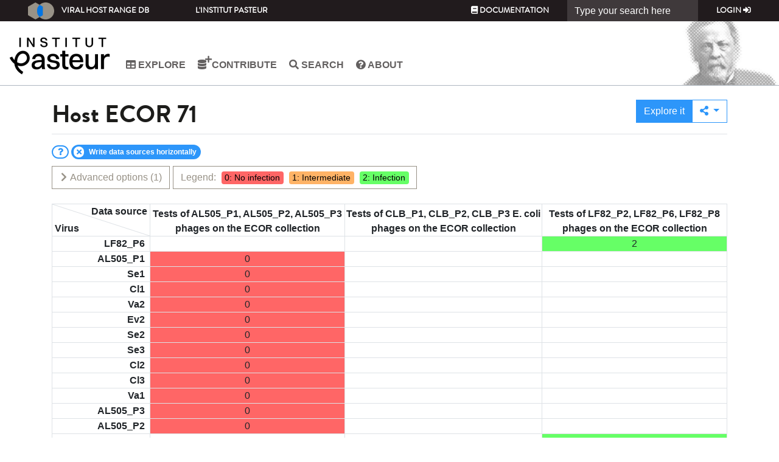

--- FILE ---
content_type: text/html; charset=utf-8
request_url: https://viralhostrangedb.pasteur.cloud/host/1286/
body_size: 38967
content:
<!DOCTYPE html PUBLIC "-//W3C//DTD XHTML 1.0 Strict//EN" "http://www.w3.org/TR/xhtml1/DTD/xhtml1-strict.dtd">



<html xmlns="http://www.w3.org/1999/xhtml" lang="en" xml:lang="en" class="h-100">
<head>
    
<!-- Google tag (gtag.js) -->
<script async src="https://www.googletagmanager.com/gtag/js?id=G-JKZ76ZRBC4"></script>
<script>
  window.dataLayer = window.dataLayer || [];
  function gtag(){dataLayer.push(arguments);}
  gtag('js', new Date());

  gtag('config', 'G-JKZ76ZRBC4');//bryan
</script>
<script defer data-domain="viralhostrangedb.pasteur.cloud" src="https://plausible.pasteur.cloud/js/script.js"></script>

    <title>Host</title>
    <meta charset="utf-8">
    <meta name="viewport" content="width=device-width, initial-scale=1, shrink-to-fit=no">
    <link rel="icon" href="/static/img/favicon.png">

    <!-- Bootstrap core CSS -->
    <link rel="stylesheet" href="https://cdn.jsdelivr.net/npm/bootstrap@4.6.2/dist/css/bootstrap.min.css" integrity="sha384-xOolHFLEh07PJGoPkLv1IbcEPTNtaed2xpHsD9ESMhqIYd0nLMwNLD69Npy4HI+N" crossorigin="anonymous">
    <link href="https://cdn.jsdelivr.net/gh/gitbrent/bootstrap4-toggle@3.6.1/css/bootstrap4-toggle.min.css" rel="stylesheet">
    <link href="https://cdnjs.cloudflare.com/ajax/libs/font-awesome/5.15.1/css/all.min.css" rel="stylesheet">
    <link href="https://cdn.datatables.net/1.10.25/css/dataTables.bootstrap4.min.css" rel="stylesheet">
    <link rel="stylesheet"
          href="https://cdnjs.cloudflare.com/ajax/libs/bootstrap-slider/10.0.0/css/bootstrap-slider.min.css"/>
    <link rel="stylesheet" href="/static/css/bootstrap-multiselect.css?1750670485.0" type="text/css"/>
    <link rel="stylesheet" href="/static/css/basetheme_bootstrap4_pasteur.css?1750670485.0"/>
    <link rel="stylesheet" href="/static/css/basetheme_bootstrap4_pasteur_fonts.css?1750670485.0"/>
    
    


<link rel="stylesheet" href="//code.jquery.com/ui/1.12.1/themes/base/jquery-ui.css">
<link rel="stylesheet" href="/static/css/basetheme-font.css?1750670485.0"/>
<link rel="stylesheet" href="/static/css/base.css?1750670485.0"/>
<link rel="stylesheet" href="/static/css/search_bar.css?1750670485.0"/>
<link rel="stylesheet" href="/explore/css/0" id="schema-0"/>
<link rel="stylesheet" href="/explore/css/1" id="schema-1"/>
<link rel="stylesheet" href="/explore/css/2" id="schema-2"/>

<link rel="stylesheet" href="/static/css/browse.css?1750670485.0"/>
<link rel="stylesheet" href="/explore/css/0" id="schema-0"/>
<link rel="stylesheet" href="/explore/css/1" id="schema-1"/>
<link rel="stylesheet" href="/explore/css/2" id="schema-2"/>

</head>
<body class="d-flex flex-column h-100">


<header class="main-header fixed-top">
    <!-- Fixed navbar --><div id="search-bar-container" ></div>
    <nav class="header__top navbar navbar-expand-sm navbar-dark">
        <a class="navbar-brand" href="/"><img src="/static/img/logo.png?1750670485.0"/>Viral Host Range DB</a>
        <button class="navbar-toggler" type="button" data-toggle="collapse" data-target="#navbarCollapse"
                aria-controls="navbarCollapse" aria-expanded="false" aria-label="Toggle navigation">
            <span class="navbar-toggler-icon"></span>
        </button>
        <div class="collapse navbar-collapse" id="navbarCollapse">
            <ul class="nav navbar-nav d-sm-none d-md-flex">
                
<li class="nav-item "><a href="https://www.pasteur.fr/" target="_blank" class="nav-link">L'Institut Pasteur</a></li>
            </ul>
            <div></div>
            <ul class="nav navbar-nav navbar-right">
                
<li class="nav-item"><a class="nav-link" href="http://hub.pages.pasteur.fr/viralhostrangedb/" target="_blank"><i class="fa fa-book"></i> Documentation</a></li>

            </ul>
            
<form class="form-inline" data-action="/api/search/" action="/search/"  method="post"><input type="hidden" name="csrfmiddlewaretoken" value="u0RuxgwAM4YXbMsTwnv6J4YX3OWxuGe4E9z9mA35avrglrhXShKcnh6L4uFLWaU5">
    <input class="form-control" id="search_bar" name="search" type="text" value="" placeholder="Type your search here" aria-label="Search">
</form>

            <ul class="nav navbar-nav navbar-right">
                
                

<li class="nav-item "><a class="nav-link" href="/accounts/login/?next=/host/1286/">Login <i class="fa fa-sign-in-alt"></i></a></li>

                
            </ul>
        </div>
    </nav>
    <nav class="header__middle navbar navbar-expand-md navbar-light">
        <div class="header__logo-wrapper">
        
<img src="/static/img/institut-pasteur-logo-2025.png?1750670485.0" alt="Accueil">
        </div>
        
        
        <button class="navbar-toggler" type="button" data-toggle="collapse" data-target="#navbar__middle__collapse"
                aria-controls="navbarCollapse" aria-expanded="false" aria-label="Toggle navigation">
            <span class="navbar-toggler-icon"></span>
        </button>
        <div class="collapse navbar-collapse main-nav" id="navbar__middle__collapse">
            <div></div>
            <div>
            <ul class="nav navbar-nav links inline clearfix main-menu">
        


<li class="nav-item d-sm-none d-md-none d-lg-none d-xl-none"><a class="nav-link" href="/"> Home</a></li>
<li class="nav-item "><a class="nav-link" href="/explore/"><i class="fa fa-table"></i> Explore</a></li>
<li class="nav-item "><a class="nav-link" href="/data-source-contribution/">
   <i class="fa fa-database"></i> <i class="fa fa-plus fa-in-superscript"></i> Contribute
</a></li>
<li class="nav-item hidden-in-header"><a class="nav-link" href="/data-source/"><i class="fa fa-database"></i> Data sources</a></li>
<li class="nav-item hidden-in-header"><a class="nav-link" href="/virus/">
    <span class="btf-virus"></span> Viruses</a></li>
<li class="nav-item hidden-in-header"><a class="nav-link" href="/host/"><span class="btf-host"></span> Hosts</a></li>
<li class="nav-item"><a class="nav-link" href="/search/"><i class="fa fa-search"></i> Search</a></li>
<li class="nav-item hidden-in-header"><a class="nav-link" href="http://hub.pages.pasteur.fr/viralhostrangedb/"><i class="fa fa-book"></i> Documentation</a></li>
<li class="nav-item "><a class="nav-link" href="/about/"><i class="fa fa-question-circle"></i> About</a></li>
<form class="form-inline d-sm-none d-md-none d-lg-none d-xl-none" action="/search/"  method="post"><input type="hidden" name="csrfmiddlewaretoken" value="u0RuxgwAM4YXbMsTwnv6J4YX3OWxuGe4E9z9mA35avrglrhXShKcnh6L4uFLWaU5">
    <input class="form-control" name="search" type="text" value="" placeholder="Type your search here" aria-label="Search">
</form>
            </ul>
            <ul class="nav navbar-nav navbar-right">
                



<li class="nav-item d-sm-none d-md-none d-lg-none d-xl-none"><a class="nav-link" href="/accounts/login/?next=/host/1286/">Login <i class="fa fa-sign-in-alt"></i></a></li>


            </ul>
            </div>
            <div></div>
        </div>
        <div class="header__face-wrapper d-none d-md-block">
            
<img class="header__face" src="/static/img/pasteur.png?1750670485.0">
        </div>
    </nav>
</header>


<!-- Begin page content -->
<main role="main" class="flex-shrink-0">
    <div class="container mb-4">
        <div class="row pt-4">
            
            
            
            
            
            <div class="pb-2 mb-2 col-12">
                
                <div class="border-bottom content-page-title">
                    <h1>
Host
<span id="detailed_name">
    <span>ECOR 71</span>
    <small>
    
    
    </small>
</span>
</h1>
                    
<div>
    <div class="btn-group" role="group">
        <a href="/explore/?use_pref=True&amp;host=1286" role="button" class=" btn btn-primary"> Explore it</a>
        <div class="btn-group" role="group">
            <a class="dropdown btn btn-outline-primary dropdown-toggle" href="#" role="button" id="dropdownMenuExport"
               data-toggle="dropdown" aria-haspopup="true" aria-expanded="false">
                <i class="fa fa-share-alt"></i>
            </a>

            <div class="dropdown-menu dropdown-menu-right" aria-labelledby="dropdownMenuExport">
                <button class="dropdown-item" type="button"
                        onclick="$('#clipboard_input').val(window.location).show().select(); document.execCommand('copy');$('#clipboard_input').hide();return false;"
                >
                    <i class="fa fa-clipboard"></i>
                    <input type="text" value="Hello World" id="clipboard_input" style="display:none;"/>
                    Copy link into clipboard<!-- (recommended)-->
                </button>
                <button class="dropdown-item" type="button"
                        onclick="$('#form_filter').submit()"
                >
                    <i class="fa fa-download"></i>
                    Download displayed data in a spreadsheet
                </button>
            </div>
        </div>
    </div>
</div>

                </div>
                
            </div>
            
            
<div class="mb-2 col-12 collapse" id="help">Here are the responses associated to the host <span class="detailed_kind_name">"ECOR 71"</span>. They are not aggregated, thus allowing you to have an overview of all the responses. Similarly to the Explore tab, you can use many "Advanced Options" to analyse, filter and render the responses. To compare the responses of this host to others, you can select it in the "Explore" tab, or press "<a href="/explore/?use_pref=True&amp;host=1286">Explore it</a>".</div>
<form method="GET" id="form_filter" class="mb-4 col-12" action="/host/1286/download/"><input type="hidden" name="csrfmiddlewaretoken" value="u0RuxgwAM4YXbMsTwnv6J4YX3OWxuGe4E9z9mA35avrglrhXShKcnh6L4uFLWaU5"><input type="hidden" name="sort_rows" id="id_sort_rows"><input type="hidden" name="sort_cols" id="id_sort_cols"><input type="hidden" name="row_order" id="id_row_order"><input type="hidden" name="col_order" id="id_col_order">
    <div class="row"><div class="col mb-2" id="badge-container">
        <a href="#help" data-toggle="collapse" class="badge badge-pill bg-white border border-primary help help collapsed"><label class="fa fa-question text-primary bg-white rounded-circle"></label></a>
    </div></div>
    <div class="row">
        <div class="col-12 text-right">
            <a href="#advanced_holder" class="btn btn-outline-secondary btn-default float-left collapsed" data-toggle="collapse">
                <i class="fa fa-chevron-down collapse-indicator"></i>
                Advanced options<span class="counter"></span>
            </a>
            <span class="border-secondary text-secondary btn-like float-left use-global-scheme">
                Legend: 
                <span class="badge-legend schema-0">0: No infection</span>
                
                <span class="badge-legend schema-1">1: Intermediate</span>
                
                <span class="badge-legend schema-2">2: Infection</span>
                
            </span>
        </div>
        <div class="col-12">
            <div class="collapse card mt-4" id="advanced_holder">
                <nav class="card-header">
                    <div class="nav nav-tabs card-header-tabs" id="nav-tab" role="tablist">
                        <a class="nav-item nav-link text-primary"
                           onclick="toggle_pin_advanced_holder()"
                           role="tab" aria-controls="nav-contact" aria-selected="false">
                            <i class="fa fa-unlock not-pinned"></i>
                            <i class="fa fa-lock pinned"></i>
                        </a>
                        
                        <a class="nav-item nav-link active"
                           id="nav-advanced-option-fam-2"
                           data-toggle="tab"
                           href="#tab-advanced-option-fam-2"
                           role="tab" aria-controls="nav-contact" aria-selected="false">
                            Analysis Tools<span class="counter"></span>
                        </a>
                        
                        <a class="nav-item nav-link "
                           id="nav-advanced-option-fam-0"
                           data-toggle="tab"
                           href="#tab-advanced-option-fam-0"
                           role="tab" aria-controls="nav-contact" aria-selected="false">
                            Data filtering<span class="counter"></span>
                        </a>
                        
                        <a class="nav-item nav-link "
                           id="nav-advanced-option-fam-1"
                           data-toggle="tab"
                           href="#tab-advanced-option-fam-1"
                           role="tab" aria-controls="nav-contact" aria-selected="false">
                            Rendering<span class="counter"></span>
                        </a>
                        
                    </div>
                </nav>
                <div class="tab-content pt-2 card-body" id="nav-tabContent">
                    
                    <div class="tab-pane card-body fade show active"
                         id="tab-advanced-option-fam-2"
                         role="tabpanel"
                         aria-labelledby="nav-advanced-option-fam-2">
                        <div class="row">
                            
                            
                            
                            
                            
                            
                            
                            
                            
                            
                            
                            
                            
                            
                            <div class="col-12 col-xl-4 col-md-6 order-xl-4 order-7">
                                


    
        <div class="form-group">
        
    
    <div id="div_id_weak_infection" class="custom-control  custom-checkbox">
        

        

        

        
            
                
                    

                    
                        <input type="checkbox" name="weak_infection" data-advanced-option="true" data-advanced-option-family="2" data-onchange-js="refresh_all_infection_ratio" data-container-additional-class="order-xl-4 order-7" class="checkboxinput custom-control-input" id="id_weak_infection">
                    
                
                <label for="id_weak_infection" class="custom-control-label">
                    
                        Consider all positive responses as an infection
                    
                </label>
                


    




    
    
        <small id="hint_id_weak_infection" class="form-text text-muted">For binary analysis such as infection ratio calculation, by default intermediate responses are considered as negative responses. Select this option to consider intermediate responses as positive responses.</small>
    




                
            
        
    </div>
    
        
        </div>
    


                            </div>
                            
                            
                            
                            <div class="col-12 col-xl-4 col-md-6 order-0">
                                


    
        <div class="form-group">
        
    
    <div id="div_id_infection_ratio" class="custom-control  custom-checkbox">
        

        

        

        
            
                
                    

                    
                        <input type="checkbox" name="infection_ratio" data-advanced-option="true" data-advanced-option-family="2" data-onchange-js="refresh_all_infection_ratio" data-container-additional-class="order-0" class="checkboxinput custom-control-input" id="id_infection_ratio">
                    
                
                <label for="id_infection_ratio" class="custom-control-label">
                    
                        Show the infection ratio
                    
                </label>
                


    




    
    
        <small id="hint_id_infection_ratio" class="form-text text-muted">Note that it can deteriorate the overall response time.</small>
    




                
            
        
    </div>
    
        
        </div>
    


                            </div>
                            
                            
                            
                            <div class="col-12 col-xl-4 col-md-6 order-3">
                                


    
        <div class="form-group">
        
    
    <div id="div_id_hide_rows_with_no_infection" class="custom-control  custom-checkbox">
        

        

        

        
            
                
                    

                    
                        <input type="checkbox" name="hide_rows_with_no_infection" data-advanced-option="true" data-advanced-option-family="2" data-toggle-css-class="hide-rows-with-no-infection" data-container-additional-class="order-3" class="checkboxinput custom-control-input" id="id_hide_rows_with_no_infection">
                    
                
                <label for="id_hide_rows_with_no_infection" class="custom-control-label">
                    
                        Hide rows without any infection
                    
                </label>
                


    




    
    
        <small id="hint_id_hide_rows_with_no_infection" class="form-text text-muted">Hide rows that have an infection ratio equal to zero (you must show infection ratio to do so).</small>
    




                
            
        
    </div>
    
        
        </div>
    


                            </div>
                            
                            
                            
                            <div class="col-12 col-xl-4 col-md-6 order-4">
                                


    
        <div class="form-group">
        
    
    <div id="div_id_hide_cols_with_no_infection" class="custom-control  custom-checkbox">
        

        

        

        
            
                
                    

                    
                        <input type="checkbox" name="hide_cols_with_no_infection" data-advanced-option="true" data-advanced-option-family="2" data-toggle-css-class="hide-cols-with-no-infection" data-container-additional-class="order-4" class="checkboxinput custom-control-input" id="id_hide_cols_with_no_infection">
                    
                
                <label for="id_hide_cols_with_no_infection" class="custom-control-label">
                    
                        Hide data sources without any infection
                    
                </label>
                


    




    
    
        <small id="hint_id_hide_cols_with_no_infection" class="form-text text-muted">Hide columns that have an infection ratio equal to zero (you must show infection ratio to do so).</small>
    




                
            
        
    </div>
    
        
        </div>
    


                            </div>
                            
                            
                        </div>
                    </div>
                    
                    <div class="tab-pane card-body fade "
                         id="tab-advanced-option-fam-0"
                         role="tabpanel"
                         aria-labelledby="nav-advanced-option-fam-0">
                        <div class="row">
                            
                            
                            <div class="col-12 col-xl-4 col-md-6 ">
                                


    
        <div class="form-group">
        
    
    <div id="div_id_only_published_data" class="custom-control  custom-checkbox">
        

        

        

        
            
                
                    

                    
                        <input type="checkbox" name="only_published_data" data-toggle-css-class="only-published" data-advanced-option="true" data-advanced-option-family="0" data-onchange-js="load_data_wrapper" class="checkboxinput custom-control-input" id="id_only_published_data">
                    
                
                <label for="id_only_published_data" class="custom-control-label">
                    
                        Only published data
                    
                </label>
                


    




    
    
        <small id="hint_id_only_published_data" class="form-text text-muted">Use only responses of data source associated to a publication.</small>
    




                
            
        
    </div>
    
        
        </div>
    


                            </div>
                            
                            
                            
                            <div class="col-12 col-xl-4 col-md-6 ">
                                


    
        <div class="form-group">
        
    
    <div id="div_id_only_host_ncbi_id" class="custom-control  custom-checkbox">
        

        

        

        
            
                
                    

                    
                        <input type="checkbox" name="only_host_ncbi_id" data-toggle-css-class="only-nbci-id" data-advanced-option="true" data-advanced-option-family="0" data-onchange-js="load_data_wrapper" class="checkboxinput custom-control-input" id="id_only_host_ncbi_id">
                    
                
                <label for="id_only_host_ncbi_id" class="custom-control-label">
                    
                        Only identified hosts
                    
                </label>
                


    




    
    
        <small id="hint_id_only_host_ncbi_id" class="form-text text-muted">Use only hosts that have an NCBI identifier.</small>
    




                
            
        
    </div>
    
        
        </div>
    


                            </div>
                            
                            
                            
                            <div class="col-12 col-xl-4 col-md-6 ">
                                


    
        <div class="form-group">
        
    
    <div id="div_id_only_virus_ncbi_id" class="custom-control  custom-checkbox">
        

        

        

        
            
                
                    

                    
                        <input type="checkbox" name="only_virus_ncbi_id" data-toggle-css-class="only-nbci-id" data-advanced-option="true" data-advanced-option-family="0" data-onchange-js="load_data_wrapper" class="checkboxinput custom-control-input" id="id_only_virus_ncbi_id">
                    
                
                <label for="id_only_virus_ncbi_id" class="custom-control-label">
                    
                        Only identified viruses
                    
                </label>
                


    




    
    
        <small id="hint_id_only_virus_ncbi_id" class="form-text text-muted">Use only viruses that have an NCBI identifier.</small>
    




                
            
        
    </div>
    
        
        </div>
    


                            </div>
                            
                            
                            
                            <div class="col-12 col-xl-4 col-md-6 ">
                                


    
    <div id="div_id_life_domain" class="form-group">
        
        
        <label class="">
                Life domain:
            </label>
        

        

        
            


<div >

    
    
    
      <div class="custom-control custom-radio">
        <input type="radio" class="custom-control-input" name="life_domain" value=""  data-toggle-css-class="only-nbci-id" data-advanced-option="true" data-advanced-option-family="0" data-onchange-js="load_data_wrapper" id="id_life_domain_0" checked
>
        <label class="custom-control-label" for="id_life_domain_0">
            All
        </label>
        
     </div>
    
    
    
    
      <div class="custom-control custom-radio">
        <input type="radio" class="custom-control-input" name="life_domain" value="archaea"  data-toggle-css-class="only-nbci-id" data-advanced-option="true" data-advanced-option-family="0" data-onchange-js="load_data_wrapper" id="id_life_domain_1"
>
        <label class="custom-control-label" for="id_life_domain_1">
            Archaea
        </label>
        
     </div>
    
    
    
    
      <div class="custom-control custom-radio">
        <input type="radio" class="custom-control-input" name="life_domain" value="bacteria"  data-toggle-css-class="only-nbci-id" data-advanced-option="true" data-advanced-option-family="0" data-onchange-js="load_data_wrapper" id="id_life_domain_2"
>
        <label class="custom-control-label" for="id_life_domain_2">
            Bacteria
        </label>
        
     </div>
    
    
    
    
      <div class="custom-control custom-radio">
        <input type="radio" class="custom-control-input" name="life_domain" value="eukaryote"  data-toggle-css-class="only-nbci-id" data-advanced-option="true" data-advanced-option-family="0" data-onchange-js="load_data_wrapper" id="id_life_domain_3"
>
        <label class="custom-control-label" for="id_life_domain_3">
            Eukaryote
        </label>
        
     </div>
    
    
    

    
    
        <small id="hint_id_life_domain" class="form-text text-muted">Narrow your search to only one life domain.</small>
    


</div>

        

        
    </div>
    


                            </div>
                            
                            
                            
                            
                            
                            
                            
                            
                            
                            
                            
                            
                            
                            
                        </div>
                    </div>
                    
                    <div class="tab-pane card-body fade "
                         id="tab-advanced-option-fam-1"
                         role="tabpanel"
                         aria-labelledby="nav-advanced-option-fam-1">
                        <div class="row">
                            
                            
                            
                            
                            
                            
                            
                            
                            
                            
                            <div class="col-12 col-xl-4 col-md-6 ">
                                


    
        <div class="form-group">
        
    
    <div id="div_id_display_all_at_once" class="custom-control  custom-checkbox">
        

        

        

        
            
                
                    

                    
                        <input type="checkbox" name="display_all_at_once" data-toggle-css-class="freeze-col-header-v3 freeze-row-header-v3" data-advanced-option="true" data-advanced-option-family="1" class="checkboxinput custom-control-input" id="id_display_all_at_once">
                    
                
                <label for="id_display_all_at_once" class="custom-control-label">
                    
                        Display the full table, even if it does not fit on the screen
                    
                </label>
                


    




    
    
        <small id="hint_id_display_all_at_once" class="form-text text-muted">Otherwise scroll bars allow users to navigate in the table.</small>
    




                
            
        
    </div>
    
        
        </div>
    


                            </div>
                            
                            
                            
                            <div class="col-12 col-xl-4 col-md-6 ">
                                


    
        <div class="form-group">
        
    
    <div id="div_id_horizontal_column_header" class="custom-control  custom-checkbox">
        

        

        

        
            
                
                    

                    
                        <input type="checkbox" name="horizontal_column_header" data-advanced-option="true" data-advanced-option-family="1" data-toggle-css-class="horizontal-col-header" class="checkboxinput custom-control-input" id="id_horizontal_column_header" checked>
                    
                
                <label for="id_horizontal_column_header" class="custom-control-label">
                    
                        Write data sources horizontally
                    
                </label>
                


    




    
    
        <small id="hint_id_horizontal_column_header" class="form-text text-muted">In columns header write the content horizontally.</small>
    




                
            
        
    </div>
    
        
        </div>
    


                            </div>
                            
                            
                            
                            
                            
                            
                            
                            
                            
                            
                        </div>
                    </div>
                    
                </div>
            </div>
        </div>
    </div>
</form>
<div class="mb-4 col-12">
    <div id="grid_container" class="freeze-row-header-v3 freeze-col-header-v3">
        <table id="grid_host" class="grid_host table table-stretched">
            <thead>
            <tr>
                <th class="splitter splitter-lg">
                    <div>
                        <span class="bottom rows">Virus
                            <button class="btn btn-xs sorter"
                                    style="display:none;"
                                    onclick="toggle_sort_rows()"
                                    title="Sort viruses on their infection ratio"
                            >
                            <i class="fa fa-sort-amount-down-alt small asc" style="display:none;"></i>
                            <i class="fa fa-sort-amount-down small desc"></i>
                            </button></span>
                        <span class="right cols">
                            <button class="btn btn-xs sorter"
                                    style="display:none;"
                                    onclick="toggle_sort_cols()"
                                    title="Sort hosts on their infection ratio"
                            >
                            <i class="fa fa-sort-amount-down-alt small asc fa-rotate-270" style="display:none;"></i>
                            <i class="fa fa-sort-amount-down small desc fa-rotate-270"></i>
                            </button>
                            Data source
                        </span>
                    </div>
                </th>
                
                    <th data-col="70">
                        <a target="_blank" href="/data-source/70/">
                            <span>Tests of AL505_P1, AL505_P2, AL505_P3 phages on the ECOR collection</span>
                        </a>
                        <span><span data-init-order="1" class="ratio"></span></span>
                    </th>
                
                    <th data-col="71">
                        <a target="_blank" href="/data-source/71/">
                            <span>Tests of CLB_P1, CLB_P2, CLB_P3 E. coli phages on the ECOR collection</span>
                        </a>
                        <span><span data-init-order="2" class="ratio"></span></span>
                    </th>
                
                    <th data-col="153">
                        <a target="_blank" href="/data-source/153/">
                            <span>Tests of LF82_P2, LF82_P6, LF82_P8 phages on the ECOR collection</span>
                        </a>
                        <span><span data-init-order="3" class="ratio"></span></span>
                    </th>
                
            </tr>
            </thead>
            <tbody>
            </tbody>
        </table>
    </div>
</div>

        </div>
    </div>
</main>


<footer class="footer mt-auto">
    <div class="inner-wrap">
                <div class="footer__section footer__address d-none d-md-block">
                        
<div class="footer__logo clearfix">
    <img src="/static/img/pasteur-white.png?1750670485.0" alt="Institut Pasteur" title="Institut Pasteur">
</div>
<div class="block block-block block-block-1">
    <div class="content">
        <root>
        <div class="address_street">
            <span>25-28 Rue du Dr Roux, 75015 Paris</span>
        </div>
        <div class="address_phone"><span>01 45 68 80 00</span>
        </div>
        </root>
    </div>
</div>
                </div>
                <div class="footer__section footer__menu-1 d-none d-md-flex">
                    <div id="block-menu-menu-footer-menu-1" class="block block-menu">
                        <nav>
                            <ul>
                                


<li class="nav-item d-sm-none d-md-none d-lg-none d-xl-none"><a class="nav-link" href="/"> Home</a></li>
<li class="nav-item "><a class="nav-link" href="/explore/"><i class="fa fa-table"></i> Explore</a></li>
<li class="nav-item "><a class="nav-link" href="/data-source-contribution/">
   <i class="fa fa-database"></i> <i class="fa fa-plus fa-in-superscript"></i> Contribute
</a></li>
<li class="nav-item hidden-in-header"><a class="nav-link" href="/data-source/"><i class="fa fa-database"></i> Data sources</a></li>
<li class="nav-item hidden-in-header"><a class="nav-link" href="/virus/">
    <span class="btf-virus"></span> Viruses</a></li>
<li class="nav-item hidden-in-header"><a class="nav-link" href="/host/"><span class="btf-host"></span> Hosts</a></li>
<li class="nav-item"><a class="nav-link" href="/search/"><i class="fa fa-search"></i> Search</a></li>
<li class="nav-item hidden-in-header"><a class="nav-link" href="http://hub.pages.pasteur.fr/viralhostrangedb/"><i class="fa fa-book"></i> Documentation</a></li>
<li class="nav-item "><a class="nav-link" href="/about/"><i class="fa fa-question-circle"></i> About</a></li>
<form class="form-inline d-sm-none d-md-none d-lg-none d-xl-none" action="/search/"  method="post"><input type="hidden" name="csrfmiddlewaretoken" value="u0RuxgwAM4YXbMsTwnv6J4YX3OWxuGe4E9z9mA35avrglrhXShKcnh6L4uFLWaU5">
    <input class="form-control" name="search" type="text" value="" placeholder="Type your search here" aria-label="Search">
</form>
                            </ul>
                        </nav>
                    </div>
                </div>
                <div class="footer__section">
                    <div class="block block-menu block-menu-menu-footer-menu-social d-none d-md-block">
                        <nav>
                            <ul>
                                

<li class="nav-item "><a href="https://www.pasteur.fr/" target="_blank" class="nav-link">L'Institut Pasteur</a></li>
<li class="nav-item "><a href="https://research.pasteur.fr/en/team/bioinformatics-and-biostatistics-hub/" target="_blank" class="nav-link">Bioinformatics and Biostatistics HUB</a></li>
<li class="nav-item "><a href="https://research.pasteur.fr/en/team/group-laurent-debarbieux/" target="_blank" class="nav-link">Bacteriophage, bacterium, host</a></li>
                            </ul>
                        </nav>
                    </div>
                    <span class="text-muted float-right">
                        Version 4856a0ae main on 2025-06-23 09:21 UTC

                    </span>
                </div>
            </div>
</footer>

</body>
<script
        src="https://code.jquery.com/jquery-3.7.1.min.js"
        integrity="sha256-/JqT3SQfawRcv/BIHPThkBvs0OEvtFFmqPF/lYI/Cxo="
        crossorigin="anonymous"></script>
<script
        src="https://code.jquery.com/color/jquery.color.plus-names-2.1.2.min.js"
        integrity="sha256-Wp3wC/dKYQ/dCOUD7VUXXp4neLI5t0uUEF1pg0dFnAE="
        crossorigin="anonymous"></script>
<script src="https://cdnjs.cloudflare.com/ajax/libs/popper.js/1.14.7/umd/popper.min.js"
        integrity="sha384-UO2eT0CpHqdSJQ6hJty5KVphtPhzWj9WO1clHTMGa3JDZwrnQq4sF86dIHNDz0W1"
        crossorigin="anonymous"></script>
<script src="https://cdn.jsdelivr.net/npm/bootstrap@4.6.2/dist/js/bootstrap.bundle.min.js"
        integrity="sha384-Fy6S3B9q64WdZWQUiU+q4/2Lc9npb8tCaSX9FK7E8HnRr0Jz8D6OP9dO5Vg3Q9ct"
        crossorigin="anonymous"></script>
<script src="https://cdn.jsdelivr.net/npm/bs-custom-file-input/dist/bs-custom-file-input.min.js"></script>
<script src="https://cdn.jsdelivr.net/gh/gitbrent/bootstrap4-toggle@3.6.1/js/bootstrap4-toggle.min.js"></script>
<script src="https://cdn.datatables.net/1.13.10/js/jquery.dataTables.min.js"></script>
<script src="https://cdn.datatables.net/1.13.10/js/dataTables.bootstrap4.min.js"></script>
<script type="text/javascript" src="/static/js/bootstrap-multiselect.js?1750670485.0"></script>
<script src="https://cdnjs.cloudflare.com/ajax/libs/jszip/3.1.3/jszip.min.js"></script>
<script src="https://cdnjs.cloudflare.com/ajax/libs/pdfmake/0.2.7/pdfmake.min.js"></script>
<script src="https://cdnjs.cloudflare.com/ajax/libs/pdfmake/0.2.7/vfs_fonts.js"></script>
<script src="https://cdn.datatables.net/buttons/2.4.2/js/dataTables.buttons.min.js"></script>
<script src="https://cdn.datatables.net/buttons/2.4.2/js/buttons.html5.min.js"></script>
<script src="https://cdn.datatables.net/buttons/2.4.2/js/buttons.print.min.js"></script>
<script src="/static/js/basetheme_bootstrap.js?1750670485.0"></script>

<script type="text/javascript">
var get_detail_api_url = "/api/virus/000000/";
var get_detail_url = "/virus/000000/";
var get_data_source_detail_api_url = "/data-source/000000/";
var custom_css = "/explore/css/";
var get_responses = "/api/responses/?host=1286";
var get_infection_ratios = "/api/infection-ratio/host/1286/";
var row_pks=[70,71,153];
var get_virus_url = "/virus/000000/";

var update_response = "/response/virus-111111-host-1286/?ds=000000";
var focus_is_on_first_level_of_data=false;

var in_row_kind="Virus";
var detailed_kind="Host";
</script>


<script src="https://code.jquery.com/ui/1.12.1/jquery-ui.js"></script>
<script type="text/javascript" src="/jsi18n/"></script>
<script src="/static/js/base.js?1750670485.0"></script>
<script src="/static/js/search_bar.js?1750670485.0"></script>

<script type="text/javascript" src="/static/js/browse-sort.js?1750670485.0"></script>
<script type="text/javascript" src="/static/js/virus_or_host_detail.js?1750670485.0"></script>

</html>


--- FILE ---
content_type: text/css
request_url: https://viralhostrangedb.pasteur.cloud/explore/css/1
body_size: 785
content:

.use-global-scheme .schema-1,
.popover .schema-1,
#grid_container:not(.only-disagree) .schema-1,
#grid_container.only-disagree .disagree.schema-1{
  background: hsla(30.11764705882353, 100.0%, 70.0%);vertical-align : middle;
} 
.use-global-scheme .border-color-schema-1{
  border-color: hsla(30.11764705882353, 100.0%, 70.0%);
} 
.use-global-scheme .light-schema-1,
#grid_container.only-disagree .schema-1{
  background: hsla(30.11764705882353, 100.0%, 90.0%);;
} 
#grid_container:not(.only-disagree) tr:hover .schema-1,
#grid_container:not(.only-disagree) .hover.schema-1,
#grid_container.only-disagree tr:hover .disagree.schema-1,
#grid_container.only-disagree .disagree.hover.schema-1{
  background: hsla(30.11764705882353, 100.0%, 50.0%);;
} 
#grid_container.only-disagree tr:hover .schema-1,
#grid_container.only-disagree .hover.schema-1{
  background: hsla(30.11764705882353, 100.0%, 60.0%);;
} 

--- FILE ---
content_type: application/javascript
request_url: https://viralhostrangedb.pasteur.cloud/static/js/basetheme_bootstrap.js?1750670485.0
body_size: 3049
content:
function stack_onload(f) {
    var old = window.onload;
    if (typeof window.onload != 'function')
        window.onload = f;
    else
        window.onload = function() {
            if (old)
                old()
            f();
        }
}
//https://www.w3schools.com/js/js_cookies.asp
function setCookie(cname, cvalue, exdays) {
    var d = new Date();
    d.setTime(d.getTime() + (exdays * 24 * 60 * 60 * 1000));
    var expires = "expires="+d.toUTCString();
    document.cookie = cname + "=" + cvalue + ";" + expires + ";path=/";
}

//https://www.w3schools.com/js/js_cookies.asp
function getCookie(cname, default_value) {
    var name = cname + "=";
    var ca = document.cookie.split(';');
    for(var i = 0; i < ca.length; i++) {
        var c = ca[i];
        while (c.charAt(0) == ' ') {
            c = c.substring(1);
        }
        if (c.indexOf(name) == 0) {
            return c.substring(name.length, c.length);
        }
    }
    if (typeof default_value != "undefined")
        return default_value;
    return "";
}

//https://www.w3schools.com/js/js_cookies.asp
function checkCookie() {
    var user = getCookie("username");
    if (user != "") {
        alert("Welcome again " + user);
    } else {
        user = prompt("Please enter your name:", "");
        if (user != "" && user != null) {
            setCookie("username", user, 365);
        }
    }
}

function fade_border_to_and_back(target,color, color_org){
    if (typeof color_org == "undefined")
        color_org = $(target).css("border-color");
    $(target)
    .animate({borderColor: color}, 200 )
    .animate({borderColor: color_org}, 900 );
}

function fade_background_to_and_back(target,color, color_org){
    if (typeof color_org == "undefined")
        color_org = $(target).css("background-color");
    $(target)
    .animate({backgroundColor: color}, 200 )
    .animate({backgroundColor: color_org}, 900 );
}

$.fn.attrThatBeginWith = function(begins){
    return [].slice.call(this.get(0).attributes).filter(function(attr) {
        return attr && attr.name && attr.name.indexOf(begins) === 0
    });
};

//https://stackoverflow.com/a/6217551/2144569
function delayed_action(action, instant_action, timeout){
    timeout = (typeof timeout == "undefined" ? 1200:timeout);
    var callcount = 0;
    var action = action
    var delayAction = function(action, time){
        var expectcallcount = callcount;
        var delay = function(){
            if(callcount == expectcallcount){
                action();
            }
        }
        setTimeout(delay, time);
    }
    return function(eventtrigger){
        ++callcount;
        instant_action(eventtrigger);
        delayAction(action, timeout);
    }
}

$(window).on("scroll", function() {
  if ($(document).scrollTop()>30){
    $("header").addClass("scrolled");
  }else{
    $("header").removeClass("scrolled");
  }
});

$(document).ready(function(){
    let url = document.location.toString();
    if ( url.match('#') ) {
        $('.nav-tabs a.nav-item[href="#'+url.split('#')[1] + '"]').tab('show');
    }
});

$(document).ready(function () {
  bsCustomFileInput.init()
})
